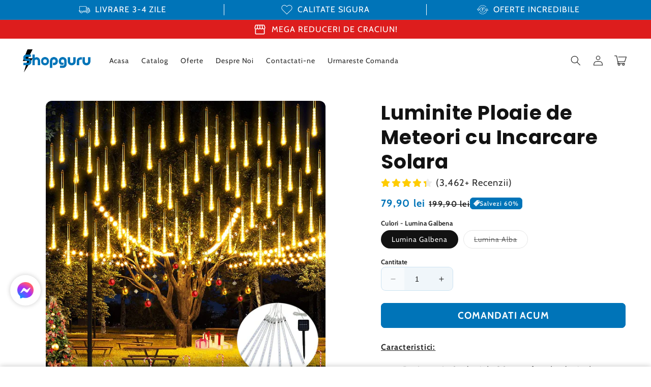

--- FILE ---
content_type: image/svg+xml
request_url: https://cdn.shopify.com/static/images/flags/ir.svg
body_size: 721
content:
<svg xmlns="http://www.w3.org/2000/svg" viewBox="0 0 640 480"><defs><clipPath id="a"><path fill-opacity=".67" d="M-85.31 0h682.67v512H-85.31z"/></clipPath></defs><g clip-path="url(#a)" fill-rule="evenodd" transform="translate(79.98) scale(.9375)"><path fill="#fff" d="M-191.96 0h896v512h-896z"/><path fill="#da0000" d="M-191.96 343.84h896V512h-896z"/><g stroke-width="1pt" fill="#fff"><path d="M-21.628 350.958h49.07v3.377h-49.07zm7.316 16.884h3.377v3.28h-3.377zm41.882-.106v3.377h-9.807v-3.377zm5.274-16.778h3.377v20.16h-3.375z"/><path d="M52.38 367.736v3.377H33.793v-3.377zm-34.617-7.887h3.377v11.27h-3.377z"/><path d="M49.614 350.958h3.377v20.16h-3.375zm-8.442 0h3.377v20.16h-3.38zm-44.8 8.024v3.377h-17.91v-3.38zm39.3 0v3.377h-17.91v-3.38z"/><path d="M17.763 359.85h3.377v11.27h-3.377z"/><path d="M17.763 359.85h3.377v11.27h-3.377z"/><path d="M17.763 359.85h3.377v11.27h-3.377zm-39.3 0h3.377v11.27h-3.377zm28.807 0h3.376v11.27H7.27zm-14.272 0h3.377v11.27h-3.377z"/><path d="M9.64 367.736v3.377H-5.5v-3.377zm1.006-8.754v3.377H1.048v-3.38z"/></g><g stroke-width="1pt" fill="#fff"><path d="M-102.228 350.958h49.07v3.377h-49.07zm7.316 16.884h3.377v3.28h-3.377zm41.882-.106v3.377h-9.807v-3.377zm5.274-16.778h3.377v20.16h-3.375z"/><path d="M-28.22 367.736v3.377h-18.586v-3.377zm-34.617-7.887h3.377v11.27h-3.377z"/><path d="M-30.986 350.958h3.377v20.16h-3.375zm-8.442 0h3.377v20.16h-3.38zm-44.8 8.024v3.377h-17.91v-3.38zm39.3 0v3.377h-17.91v-3.38z"/><path d="M-62.837 359.85h3.377v11.27h-3.377z"/><path d="M-62.837 359.85h3.377v11.27h-3.377z"/><path d="M-62.837 359.85h3.377v11.27h-3.377zm-39.3 0h3.377v11.27h-3.377zm28.807 0h3.376v11.27h-3.377zm-14.272 0h3.377v11.27h-3.377z"/><path d="M-70.96 367.736v3.377H-86.1v-3.377zm1.006-8.754v3.377h-9.598v-3.38z"/></g><g stroke-width="1pt" fill="#fff"><path d="M58.297 350.958h49.07v3.377h-49.07zm7.316 16.884h3.376v3.28H65.61zm41.88-.106v3.377h-9.806v-3.377zm5.276-16.778h3.375v20.16h-3.377z"/><path d="M132.303 367.736v3.377H113.72v-3.377zm-34.616-7.887h3.377v11.27h-3.377z"/><path d="M129.54 350.958h3.376v20.16h-3.377zm-8.443 0h3.377v20.16h-3.377zm-44.8 8.024v3.377h-17.91v-3.38zm39.3 0v3.377h-17.91v-3.38z"/><path d="M97.687 359.85h3.377v11.27h-3.377z"/><path d="M97.687 359.85h3.377v11.27h-3.377z"/><path d="M97.687 359.85h3.377v11.27h-3.377zm-39.3 0h3.378v11.27h-3.377zm28.807 0h3.377v11.27h-3.375zm-14.272 0H76.3v11.27h-3.377z"/><path d="M89.563 367.736v3.377h-15.14v-3.377zm1.007-8.754v3.377h-9.598v-3.38z"/></g><g stroke-width="1pt" fill="#fff"><path d="M622.682 350.958h49.07v3.377h-49.07zm7.316 16.884h3.377v3.28h-3.377zm41.882-.106v3.377h-9.807v-3.377zm5.274-16.778h3.377v20.16h-3.375z"/><path d="M696.69 367.736v3.377h-18.586v-3.377zm-34.617-7.887h3.377v11.27h-3.377z"/><path d="M693.924 350.958h3.377v20.16h-3.375zm-8.442 0h3.377v20.16h-3.38zm-44.8 8.024v3.377h-17.91v-3.38zm39.3 0v3.377h-17.91v-3.38z"/><path d="M662.073 359.85h3.377v11.27h-3.377z"/><path d="M662.073 359.85h3.377v11.27h-3.377z"/><path d="M662.073 359.85h3.377v11.27h-3.377zm-39.3 0h3.377v11.27h-3.377zm28.807 0h3.376v11.27h-3.377zm-14.272 0h3.377v11.27h-3.377z"/><path d="M653.95 367.736v3.377h-15.14v-3.377zm1.006-8.754v3.377h-9.598v-3.38z"/></g><g stroke-width="1pt" fill="#fff"><path d="M138.742 350.958h49.07v3.377h-49.07zm7.316 16.884h3.377v3.28h-3.377zm41.882-.106v3.377h-9.807v-3.377zm5.274-16.778h3.377v20.16h-3.375z"/><path d="M212.75 367.736v3.377h-18.586v-3.377zm-34.617-7.887h3.377v11.27h-3.377z"/><path d="M209.984 350.958h3.377v20.16h-3.375zm-8.442 0h3.377v20.16h-3.38zm-44.8 8.024v3.377h-17.91v-3.38zm39.3 0v3.377h-17.91v-3.38z"/><path d="M178.133 359.85h3.377v11.27h-3.377z"/><path d="M178.133 359.85h3.377v11.27h-3.377z"/><path d="M178.133 359.85h3.377v11.27h-3.377zm-39.3 0h3.377v11.27h-3.377zm28.807 0h3.376v11.27h-3.377zm-14.272 0h3.377v11.27h-3.377z"/><path d="M170.01 367.736v3.377h-15.14v-3.377zm1.006-8.754v3.377h-9.598v-3.38z"/></g><g stroke-width="1pt" fill="#fff"><path d="M219.482 350.958h49.07v3.377h-49.07zm7.316 16.884h3.377v3.28h-3.377zm41.882-.106v3.377h-9.807v-3.377zm5.274-16.778h3.377v20.16h-3.375z"/><path d="M293.49 367.736v3.377h-18.586v-3.377zm-34.617-7.887h3.377v11.27h-3.377z"/><path d="M290.724 350.958h3.377v20.16h-3.375zm-8.442 0h3.377v20.16h-3.38zm-44.8 8.024v3.377h-17.91v-3.38zm39.3 0v3.377h-17.91v-3.38z"/><path d="M258.873 359.85h3.377v11.27h-3.377z"/><path d="M258.873 359.85h3.377v11.27h-3.377z"/><path d="M258.873 359.85h3.377v11.27h-3.377zm-39.3 0h3.377v11.27h-3.377zm28.807 0h3.376v11.27h-3.377zm-14.272 0h3.377v11.27h-3.377z"/><path d="M250.75 367.736v3.377h-15.14v-3.377zm1.006-8.754v3.377h-9.598v-3.38z"/></g><path fill="#239f40" d="M-191.96 0h896v168.16h-896z"/><g stroke-width="1pt" fill="#fff"><path d="M300.692 350.958h49.07v3.377h-49.07zm7.316 16.884h3.377v3.28h-3.377zm41.882-.106v3.377h-9.807v-3.377zm5.274-16.778h3.377v20.16h-3.375z"/><path d="M374.7 367.736v3.377h-18.586v-3.377zm-34.617-7.887h3.377v11.27h-3.377z"/><path d="M371.934 350.958h3.377v20.16h-3.375zm-8.442 0h3.377v20.16h-3.38zm-44.8 8.024v3.377h-17.91v-3.38zm39.3 0v3.377h-17.91v-3.38z"/><path d="M340.083 359.85h3.377v11.27h-3.377z"/><path d="M340.083 359.85h3.377v11.27h-3.377z"/><path d="M340.083 359.85h3.377v11.27h-3.377zm-39.3 0h3.377v11.27h-3.377zm28.807 0h3.376v11.27h-3.377zm-14.272 0h3.377v11.27h-3.377z"/><path d="M331.96 367.736v3.377h-15.14v-3.377zm1.006-8.754v3.377h-9.598v-3.38z"/></g><g stroke-width="1pt" fill="#fff"><path d="M381.422 350.958h49.07v3.377h-49.07zm7.316 16.884h3.377v3.28h-3.377zm41.882-.106v3.377h-9.807v-3.377zm5.274-16.778h3.377v20.16h-3.375z"/><path d="M455.43 367.736v3.377h-18.586v-3.377zm-34.617-7.887h3.377v11.27h-3.377z"/><path d="M452.664 350.958h3.377v20.16h-3.375zm-8.442 0h3.377v20.16h-3.38zm-44.8 8.024v3.377h-17.91v-3.38zm39.3 0v3.377h-17.91v-3.38z"/><path d="M420.813 359.85h3.377v11.27h-3.377z"/><path d="M420.813 359.85h3.377v11.27h-3.377z"/><path d="M420.813 359.85h3.377v11.27h-3.377zm-39.3 0h3.377v11.27h-3.377zm28.807 0h3.376v11.27h-3.377zm-14.272 0h3.377v11.27h-3.377z"/><path d="M412.69 367.736v3.377h-15.14v-3.377zm1.006-8.754v3.377h-9.598v-3.38z"/></g><g stroke-width="1pt" fill="#fff"><path d="M462.162 350.958h49.07v3.377h-49.07zm7.316 16.884h3.377v3.28h-3.377zm41.882-.106v3.377h-9.807v-3.377zm5.274-16.778h3.377v20.16h-3.375z"/><path d="M536.17 367.736v3.377h-18.586v-3.377zm-34.617-7.887h3.377v11.27h-3.377z"/><path d="M533.404 350.958h3.377v20.16h-3.375zm-8.442 0h3.377v20.16h-3.38zm-44.8 8.024v3.377h-17.91v-3.38zm39.3 0v3.377h-17.91v-3.38z"/><path d="M501.553 359.85h3.377v11.27h-3.377z"/><path d="M501.553 359.85h3.377v11.27h-3.377z"/><path d="M501.553 359.85h3.377v11.27h-3.377zm-39.3 0h3.377v11.27h-3.377zm28.807 0h3.376v11.27h-3.377zm-14.272 0h3.377v11.27h-3.377z"/><path d="M493.43 367.736v3.377h-15.14v-3.377zm1.006-8.754v3.377h-9.598v-3.38z"/></g><g stroke-width="1pt" fill="#fff"><path d="M543.372 350.958h49.07v3.377h-49.07zm7.316 16.884h3.377v3.28h-3.377zm41.882-.106v3.377h-9.807v-3.377zm5.274-16.778h3.377v20.16h-3.375z"/><path d="M617.38 367.736v3.377h-18.586v-3.377zm-34.617-7.887h3.377v11.27h-3.377z"/><path d="M614.614 350.958h3.377v20.16h-3.375zm-8.442 0h3.377v20.16h-3.38zm-44.8 8.024v3.377h-17.91v-3.38zm39.3 0v3.377h-17.91v-3.38z"/><path d="M582.763 359.85h3.377v11.27h-3.377z"/><path d="M582.763 359.85h3.377v11.27h-3.377z"/><path d="M582.763 359.85h3.377v11.27h-3.377zm-39.3 0h3.377v11.27h-3.377zm28.807 0h3.376v11.27h-3.377zm-14.272 0h3.377v11.27h-3.377z"/><path d="M574.64 367.736v3.377H559.5v-3.377zm1.006-8.754v3.377h-9.598v-3.38z"/></g><g stroke-width="1pt" fill="#fff"><path d="M-183.788 350.958h49.07v3.377h-49.07zm7.316 16.884h3.377v3.28h-3.377zm41.882-.106v3.377h-9.807v-3.377zm5.274-16.778h3.377v20.16h-3.375z"/><path d="M-109.78 367.736v3.377h-18.586v-3.377zm-34.617-7.887h3.377v11.27h-3.377z"/><path d="M-112.546 350.958h3.377v20.16h-3.375zm-8.442 0h3.377v20.16h-3.38zm-44.8 8.024v3.377h-17.91v-3.38zm39.3 0v3.377h-17.91v-3.38z"/><path d="M-144.397 359.85h3.377v11.27h-3.377z"/><path d="M-144.397 359.85h3.377v11.27h-3.377z"/><path d="M-144.397 359.85h3.377v11.27h-3.377zm-39.3 0h3.377v11.27h-3.377zm28.807 0h3.376v11.27h-3.377zm-14.272 0h3.377v11.27h-3.377z"/><path d="M-152.52 367.736v3.377h-15.14v-3.377zm1.006-8.754v3.377h-9.598v-3.38z"/></g><g stroke-width="1pt" fill="#fff"><path d="M-21.628 143.442h49.07v3.377h-49.07zm7.316 16.884h3.377v3.28h-3.377zm41.882-.106v3.377h-9.807v-3.377zm5.274-16.778h3.377v20.16h-3.375z"/><path d="M52.38 160.22v3.377H33.793v-3.377zm-34.617-7.887h3.377v11.27h-3.377z"/><path d="M49.614 143.442h3.377v20.16h-3.375zm-8.442 0h3.377v20.16h-3.38zm-44.8 8.024v3.377h-17.91v-3.377zm39.3 0v3.377h-17.91v-3.377z"/><path d="M17.763 152.333h3.377v11.27h-3.377z"/><path d="M17.763 152.333h3.377v11.27h-3.377z"/><path d="M17.763 152.333h3.377v11.27h-3.377zm-39.3 0h3.377v11.27h-3.377zm28.807 0h3.376v11.27H7.27zm-14.272 0h3.377v11.27h-3.377z"/><path d="M9.64 160.22v3.377H-5.5v-3.377zm1.006-8.754v3.377H1.048v-3.377z"/></g><g stroke-width="1pt" fill="#fff"><path d="M-102.228 143.442h49.07v3.377h-49.07zm7.316 16.884h3.377v3.28h-3.377zm41.882-.106v3.377h-9.807v-3.377zm5.274-16.778h3.377v20.16h-3.375z"/><path d="M-28.22 160.22v3.377h-18.586v-3.377zm-34.617-7.887h3.377v11.27h-3.377z"/><path d="M-30.986 143.442h3.377v20.16h-3.375zm-8.442 0h3.377v20.16h-3.38zm-44.8 8.024v3.377h-17.91v-3.377zm39.3 0v3.377h-17.91v-3.377z"/><path d="M-62.837 152.333h3.377v11.27h-3.377z"/><path d="M-62.837 152.333h3.377v11.27h-3.377z"/><path d="M-62.837 152.333h3.377v11.27h-3.377zm-39.3 0h3.377v11.27h-3.377zm28.807 0h3.376v11.27h-3.377zm-14.272 0h3.377v11.27h-3.377z"/><path d="M-70.96 160.22v3.377H-86.1v-3.377zm1.006-8.754v3.377h-9.598v-3.377z"/></g><g stroke-width="1pt" fill="#fff"><path d="M58.297 143.442h49.07v3.377h-49.07zm7.316 16.884h3.376v3.28H65.61zm41.88-.106v3.377h-9.806v-3.377zm5.276-16.778h3.375v20.16h-3.377z"/><path d="M132.303 160.22v3.377H113.72v-3.377zm-34.616-7.887h3.377v11.27h-3.377z"/><path d="M129.54 143.442h3.376v20.16h-3.377zm-8.443 0h3.377v20.16h-3.377zm-44.8 8.024v3.377h-17.91v-3.377zm39.3 0v3.377h-17.91v-3.377z"/><path d="M97.687 152.333h3.377v11.27h-3.377z"/><path d="M97.687 152.333h3.377v11.27h-3.377z"/><path d="M97.687 152.333h3.377v11.27h-3.377zm-39.3 0h3.378v11.27h-3.377zm28.807 0h3.377v11.27h-3.375zm-14.272 0H76.3v11.27h-3.377z"/><path d="M89.563 160.22v3.377h-15.14v-3.377zm1.007-8.754v3.377h-9.598v-3.377z"/></g><g stroke-width="1pt" fill="#fff"><path d="M622.682 143.442h49.07v3.377h-49.07zm7.316 16.884h3.377v3.28h-3.377zm41.882-.106v3.377h-9.807v-3.377zm5.274-16.778h3.377v20.16h-3.375z"/><path d="M696.69 160.22v3.377h-18.586v-3.377zm-34.617-7.887h3.377v11.27h-3.377z"/><path d="M693.924 143.442h3.377v20.16h-3.375zm-8.442 0h3.377v20.16h-3.38zm-44.8 8.024v3.377h-17.91v-3.377zm39.3 0v3.377h-17.91v-3.377z"/><path d="M662.073 152.333h3.377v11.27h-3.377z"/><path d="M662.073 152.333h3.377v11.27h-3.377z"/><path d="M662.073 152.333h3.377v11.27h-3.377zm-39.3 0h3.377v11.27h-3.377zm28.807 0h3.376v11.27h-3.377zm-14.272 0h3.377v11.27h-3.377z"/><path d="M653.95 160.22v3.377h-15.14v-3.377zm1.006-8.754v3.377h-9.598v-3.377z"/></g><g stroke-width="1pt" fill="#fff"><path d="M138.742 143.442h49.07v3.377h-49.07zm7.316 16.884h3.377v3.28h-3.377zm41.882-.106v3.377h-9.807v-3.377zm5.274-16.778h3.377v20.16h-3.375z"/><path d="M212.75 160.22v3.377h-18.586v-3.377zm-34.617-7.887h3.377v11.27h-3.377z"/><path d="M209.984 143.442h3.377v20.16h-3.375zm-8.442 0h3.377v20.16h-3.38zm-44.8 8.024v3.377h-17.91v-3.377zm39.3 0v3.377h-17.91v-3.377z"/><path d="M178.133 152.333h3.377v11.27h-3.377z"/><path d="M178.133 152.333h3.377v11.27h-3.377z"/><path d="M178.133 152.333h3.377v11.27h-3.377zm-39.3 0h3.377v11.27h-3.377zm28.807 0h3.376v11.27h-3.377zm-14.272 0h3.377v11.27h-3.377z"/><path d="M170.01 160.22v3.377h-15.14v-3.377zm1.006-8.754v3.377h-9.598v-3.377z"/></g><g stroke-width="1pt" fill="#fff"><path d="M219.482 143.442h49.07v3.377h-49.07zm7.316 16.884h3.377v3.28h-3.377zm41.882-.106v3.377h-9.807v-3.377zm5.274-16.778h3.377v20.16h-3.375z"/><path d="M293.49 160.22v3.377h-18.586v-3.377zm-34.617-7.887h3.377v11.27h-3.377z"/><path d="M290.724 143.442h3.377v20.16h-3.375zm-8.442 0h3.377v20.16h-3.38zm-44.8 8.024v3.377h-17.91v-3.377zm39.3 0v3.377h-17.91v-3.377z"/><path d="M258.873 152.333h3.377v11.27h-3.377z"/><path d="M258.873 152.333h3.377v11.27h-3.377z"/><path d="M258.873 152.333h3.377v11.27h-3.377zm-39.3 0h3.377v11.27h-3.377zm28.807 0h3.376v11.27h-3.377zm-14.272 0h3.377v11.27h-3.377z"/><path d="M250.75 160.22v3.377h-15.14v-3.377zm1.006-8.754v3.377h-9.598v-3.377z"/></g><g stroke-width="1pt" fill="#fff"><path d="M300.692 143.442h49.07v3.377h-49.07zm7.316 16.884h3.377v3.28h-3.377zm41.882-.106v3.377h-9.807v-3.377zm5.274-16.778h3.377v20.16h-3.375z"/><path d="M374.7 160.22v3.377h-18.586v-3.377zm-34.617-7.887h3.377v11.27h-3.377z"/><path d="M371.934 143.442h3.377v20.16h-3.375zm-8.442 0h3.377v20.16h-3.38zm-44.8 8.024v3.377h-17.91v-3.377zm39.3 0v3.377h-17.91v-3.377z"/><path d="M340.083 152.333h3.377v11.27h-3.377z"/><path d="M340.083 152.333h3.377v11.27h-3.377z"/><path d="M340.083 152.333h3.377v11.27h-3.377zm-39.3 0h3.377v11.27h-3.377zm28.807 0h3.376v11.27h-3.377zm-14.272 0h3.377v11.27h-3.377z"/><path d="M331.96 160.22v3.377h-15.14v-3.377zm1.006-8.754v3.377h-9.598v-3.377z"/></g><g stroke-width="1pt" fill="#fff"><path d="M381.422 143.442h49.07v3.377h-49.07zm7.316 16.884h3.377v3.28h-3.377zm41.882-.106v3.377h-9.807v-3.377zm5.274-16.778h3.377v20.16h-3.375z"/><path d="M455.43 160.22v3.377h-18.586v-3.377zm-34.617-7.887h3.377v11.27h-3.377z"/><path d="M452.664 143.442h3.377v20.16h-3.375zm-8.442 0h3.377v20.16h-3.38zm-44.8 8.024v3.377h-17.91v-3.377zm39.3 0v3.377h-17.91v-3.377z"/><path d="M420.813 152.333h3.377v11.27h-3.377z"/><path d="M420.813 152.333h3.377v11.27h-3.377z"/><path d="M420.813 152.333h3.377v11.27h-3.377zm-39.3 0h3.377v11.27h-3.377zm28.807 0h3.376v11.27h-3.377zm-14.272 0h3.377v11.27h-3.377z"/><path d="M412.69 160.22v3.377h-15.14v-3.377zm1.006-8.754v3.377h-9.598v-3.377z"/></g><g stroke-width="1pt" fill="#fff"><path d="M462.162 143.442h49.07v3.377h-49.07zm7.316 16.884h3.377v3.28h-3.377zm41.882-.106v3.377h-9.807v-3.377zm5.274-16.778h3.377v20.16h-3.375z"/><path d="M536.17 160.22v3.377h-18.586v-3.377zm-34.617-7.887h3.377v11.27h-3.377z"/><path d="M533.404 143.442h3.377v20.16h-3.375zm-8.442 0h3.377v20.16h-3.38zm-44.8 8.024v3.377h-17.91v-3.377zm39.3 0v3.377h-17.91v-3.377z"/><path d="M501.553 152.333h3.377v11.27h-3.377z"/><path d="M501.553 152.333h3.377v11.27h-3.377z"/><path d="M501.553 152.333h3.377v11.27h-3.377zm-39.3 0h3.377v11.27h-3.377zm28.807 0h3.376v11.27h-3.377zm-14.272 0h3.377v11.27h-3.377z"/><path d="M493.43 160.22v3.377h-15.14v-3.377zm1.006-8.754v3.377h-9.598v-3.377z"/></g><g stroke-width="1pt" fill="#fff"><path d="M543.372 143.442h49.07v3.377h-49.07zm7.316 16.884h3.377v3.28h-3.377zm41.882-.106v3.377h-9.807v-3.377zm5.274-16.778h3.377v20.16h-3.375z"/><path d="M617.38 160.22v3.377h-18.586v-3.377zm-34.617-7.887h3.377v11.27h-3.377z"/><path d="M614.614 143.442h3.377v20.16h-3.375zm-8.442 0h3.377v20.16h-3.38zm-44.8 8.024v3.377h-17.91v-3.377zm39.3 0v3.377h-17.91v-3.377z"/><path d="M582.763 152.333h3.377v11.27h-3.377z"/><path d="M582.763 152.333h3.377v11.27h-3.377z"/><path d="M582.763 152.333h3.377v11.27h-3.377zm-39.3 0h3.377v11.27h-3.377zm28.807 0h3.376v11.27h-3.377zm-14.272 0h3.377v11.27h-3.377z"/><path d="M574.64 160.22v3.377H559.5v-3.377zm1.006-8.754v3.377h-9.598v-3.377z"/></g><g stroke-width="1pt" fill="#fff"><path d="M-183.788 143.442h49.07v3.377h-49.07zm7.316 16.884h3.377v3.28h-3.377zm41.882-.106v3.377h-9.807v-3.377zm5.274-16.778h3.377v20.16h-3.375z"/><path d="M-109.78 160.22v3.377h-18.586v-3.377zm-34.617-7.887h3.377v11.27h-3.377z"/><path d="M-112.546 143.442h3.377v20.16h-3.375zm-8.442 0h3.377v20.16h-3.38zm-44.8 8.024v3.377h-17.91v-3.377zm39.3 0v3.377h-17.91v-3.377z"/><path d="M-144.397 152.333h3.377v11.27h-3.377z"/><path d="M-144.397 152.333h3.377v11.27h-3.377z"/><path d="M-144.397 152.333h3.377v11.27h-3.377zm-39.3 0h3.377v11.27h-3.377zm28.807 0h3.376v11.27h-3.377zm-14.272 0h3.377v11.27h-3.377z"/><path d="M-152.52 160.22v3.377h-15.14v-3.377zm1.006-8.754v3.377h-9.598v-3.377z"/></g><path d="M-68.83 339.507h6.048v10.505h-6.048zm160.532 0h6.048v10.505h-6.048zm-283.705 0h6.048v10.505h-6.048zm81.475 0h6.048v10.505h-6.048zm80.895 0h6.048v10.505h-6.048zm40.024 0h6.05v10.505h-6.05zm40.863 0H57.3v10.505h-6.048zm80.475 0h6.048v10.505h-6.048zm203.056 0h6.048v10.505h-6.047zm-162.197 0h6.048v10.505h-6.048zm40.035 0h6.05v10.505h-6.05zm40.44 0h6.047v10.505h-6.05zm40.447 0h6.047v10.505h-6.048zm323.142 0h6.047v10.505h-6.05zm-242.67 0h6.048v10.505h-6.048zm40.86 0h6.05v10.505h-6.05zm41.284 0h6.05v10.505h-6.05zm38.776 0h6.05v10.505h-6.05zm41.274 0h6.048v10.505h-6.048zm40.448 0h6.048v10.505h-6.048zm119.674 0h6.048v10.505h-6.048zm-38.778 0h6.048v10.505h-6.048zm-808.908 0h6.048v10.505h-6.048z" fill="#d90000"/><path d="M-68.83 162.607h6.048v10.505h-6.048zm160.532 0h6.048v10.505h-6.048zm-283.705 0h6.048v10.505h-6.048zm81.475 0h6.048v10.505h-6.048zm80.895 0h6.048v10.505h-6.048zm40.024 0h6.05v10.505h-6.05zm40.863 0H57.3v10.505h-6.048zm80.475 0h6.048v10.505h-6.048zm203.056 0h6.048v10.505h-6.047zm-162.197 0h6.048v10.505h-6.048zm40.035 0h6.05v10.505h-6.05zm40.44 0h6.047v10.505h-6.05zm40.447 0h6.047v10.505h-6.048zm323.142 0h6.047v10.505h-6.05zm-242.67 0h6.048v10.505h-6.048zm40.86 0h6.05v10.505h-6.05zm41.284 0h6.05v10.505h-6.05zm38.776 0h6.05v10.505h-6.05zm41.274 0h6.048v10.505h-6.048zm40.448 0h6.048v10.505h-6.048zm119.674 0h6.048v10.505h-6.048zm-38.778 0h6.048v10.505h-6.048zm-808.908 0h6.048v10.505h-6.048z" fill="#239e3f"/><g fill="#da0000"><path d="M279.8 197.49c8.453 10.36 34.51 67.65-15.73 105.18-23.62 17.776-8.994 18.674-8.296 21.662 37.966-20.167 50.366-47.49 50.078-71.966-.29-24.476-13.266-46.102-26.052-54.873z"/><path d="M284.826 194.826c18.75 9.6 59.553 57.88 15.635 112.344 27.29-6.056 61.98-86.417-15.633-112.344zm-57.58 0c-18.75 9.6-59.554 57.88-15.636 112.344-27.288-6.056-61.98-86.417 15.635-112.344z"/><path d="M232.2 197.49c-8.454 10.36-34.512 67.65 15.73 105.18 23.618 17.776 8.993 18.674 8.294 21.662-37.965-20.167-50.365-47.49-50.077-71.966.29-24.476 13.265-46.102 26.052-54.873z"/><path d="M304.198 319.11c-14.86.237-33.593-2.046-47.486-9.266 2.288 4.45 4.19 7.252 6.477 11.7 13.25 1.223 31.533 2.735 41.01-2.433zm-94.973 0c14.86.237 33.593-2.046 47.487-9.266-2.29 4.45-4.19 7.252-6.478 11.7-13.25 1.223-31.535 2.735-41.01-2.433zm27.257-138.713c3.01 8.002 10.91 9.165 19.365 4.454 6.16 3.7 15.69 3.93 18.976-4.065 2.5 19.784-18.305 15.104-19.08 11.23-7.745 7.488-22.165 3.164-19.26-11.617z"/><path d="M256.402 331.57l7.813-8.93 1.117-120.18-9.302-8.184-9.3 7.813 1.86 120.92 7.812 8.556z"/></g></g></svg>

--- FILE ---
content_type: image/svg+xml
request_url: https://shopguru.ro/cdn/shop/files/inr_1_5d397562-0eb2-4e34-bc9c-0d6e10d57f10.svg?v=1730541431
body_size: 772
content:
<svg width="683" height="683" viewBox="0 0 683 683" fill="none" xmlns="http://www.w3.org/2000/svg">
<g clip-path="url(#clip0_33_8947)">
<path d="M324.667 67.9999C257.6 73.0666 190.267 106.133 143.733 156.667C110.4 193.067 89.4666 233.467 79.4666 281.333L76.5332 295.333L41.0666 296C-12.8001 297.067 -12.5334 292.533 36.9332 364.4C57.3332 393.867 75.3332 419.333 76.9332 420.933C80.9332 425.067 85.7332 424.8 90.5332 420.4C97.4666 413.867 168 310 168 306.267C168 304.533 166.8 301.6 165.467 299.867C162.933 296.667 162.8 296.667 130.133 296.267C103.333 296 97.3332 295.467 97.3332 294C97.3332 284.267 108.267 250 117.467 230.667C152.667 156.933 228.533 101.467 310.667 89.4666C388.667 77.9999 474.4 112 530.8 176.667C542.133 189.733 543.333 190.667 548 190.667C554 190.667 557.333 187.467 557.333 181.333C557.333 175.867 548.533 164.8 529.067 145.867C473.6 91.8666 396.533 62.5333 324.667 67.9999ZM137.867 317.6C135.6 321.467 86.2666 392.8 84.7999 394.267C83.5999 395.6 77.0666 387.067 55.7332 356L28.1332 316H83.4666C127.333 316 138.667 316.4 137.867 317.6Z" fill="white"></path>
<path d="M326.133 174.8C249.466 181.6 187.2 239.867 175.066 316.4C172.533 332.533 173.333 360.8 176.666 376C191.2 442.133 241.466 492 308 506.267C323.866 509.6 358.8 509.6 374.666 506.267C441.2 492 491.466 442.133 506 376C509.333 360.8 510.133 332.533 507.6 316.4C497.733 254.267 454.8 203.2 395.333 182.933C374.8 175.867 348.666 172.8 326.133 174.8ZM355.866 194.667C422 201.467 476 251.6 487.333 316.533C501.066 395.333 449.066 470.4 369.6 486.667C318.666 496.933 262.8 477.6 229.333 438C189.466 390.933 182 328 209.866 274C234.266 226.533 282.666 196.4 338.8 193.467C340.8 193.467 348.4 194 355.866 194.667Z" fill="white"></path>
<path d="M279.333 250.667C278 252.133 276.933 255.2 276.933 257.333C276.933 259.467 278 262.533 279.333 264C281.467 266.4 283.467 266.667 299.333 266.667C320.4 266.667 329.333 268.133 337.2 273.067C343.2 276.667 350.933 286 352.533 291.6L353.467 294.667H318.667C296.667 294.667 282.8 295.2 281.2 296.133C274.8 299.467 275.333 310.133 282.133 313.2C284.267 314.133 297.067 314.667 319.333 314.667C338 314.667 353.333 314.933 353.333 315.333C353.333 315.733 352.133 318.4 350.8 321.067C347.2 328.133 340.533 334.4 332.667 338.133C326.667 341.067 324.267 341.333 306.533 341.333C295.867 341.333 285.2 342 282.933 342.8C278.4 344.4 275.2 350.267 276.667 354.533C277.067 356 292.933 371.733 311.733 389.6C359.6 435.067 360.667 436 365.067 436C370.133 436 374.667 431.067 374.667 425.6C374.667 421.867 371.2 418.267 343.2 391.733L311.867 362L320.933 361.2C325.867 360.8 332.4 359.733 335.333 358.933C340.933 357.333 351.867 351.067 357.2 346.133C362.533 341.467 370.267 328.4 372.133 321.333L373.867 314.667H385.467C391.867 314.667 398.667 314.133 400.4 313.467C407.2 310.8 407.867 299.467 401.467 296.133C400 295.333 393.067 294.667 386.133 294.667C373.733 294.667 373.333 294.533 373.333 291.6C373.333 288.267 368 276.267 363.867 270.533L361.2 266.667H381.067C399.333 266.667 401.067 266.4 403.333 264C406.4 260.533 406.4 254.133 403.333 250.667C400.933 248.133 399.333 248 341.333 248C283.333 248 281.733 248.133 279.333 250.667Z" fill="white"></path>
<path d="M596 260C593.466 260.533 583.733 273.733 553.733 317.2C531.333 349.6 514.666 375.067 514.666 376.667C514.666 378.267 515.866 381.2 517.466 383.2L520.133 386.667H552.8C580.133 386.667 585.333 386.933 585.333 388.533C585.333 392.133 581.2 410 578.133 420C560.133 477.733 520.8 526.933 466.133 559.867C409.2 594.4 344.4 604.533 283.333 588.667C250.4 580.133 213.333 561.467 186.666 540.133C176.133 531.733 154 510 147.066 501.2C139.6 491.733 133.066 489.6 128 494.667C126.4 496.267 125.333 499.067 125.333 502C125.333 512.4 160.666 547.733 192.133 568.933C246.8 605.733 312.666 622.267 372.266 613.867C430.533 605.733 483.2 580.133 526.933 538.8C565.466 502.267 593.333 452.267 603.333 402L606.133 387.333L642.266 386.667C682.266 385.867 682.666 385.867 682.666 377.467C682.666 373.333 677.6 365.2 645.866 319.333C625.6 290 607.866 264.667 606.4 263.067C603.2 259.733 600.533 258.933 596 260ZM626.666 326.933L653.466 366L626.133 366.4C611.066 366.533 586.4 366.533 571.6 366.4L544.4 366L571.2 327.067C586 305.6 598.4 288.133 598.933 288C599.466 288 611.866 305.6 626.666 326.933Z" fill="white"></path>
</g>
<defs>
<clipPath id="clip0_33_8947">
<rect width="682.667" height="682.667" fill="white"></rect>
</clipPath>
</defs>
</svg>


--- FILE ---
content_type: image/svg+xml
request_url: https://shopguru.ro/cdn/shop/files/truck_1_908bb914-28c6-42d2-a58c-ce1ab211167e.svg?v=1730541142
body_size: 954
content:
<svg width="512" height="512" viewBox="0 0 512 512" fill="none" xmlns="http://www.w3.org/2000/svg">
<g clip-path="url(#clip0_34_8953)">
<path d="M507.219 275.177L466.234 185.01C462.836 177.56 457.37 171.242 450.485 166.809C443.601 162.375 435.588 160.012 427.4 160H352V128C351.99 119.516 348.616 111.382 342.617 105.383C336.618 99.3837 328.484 96.0093 320 96H53.3328C44.8487 96.0093 36.7147 99.3837 30.7156 105.383C24.7164 111.382 21.342 119.516 21.3328 128V256C21.3191 257.409 21.5849 258.808 22.1149 260.114C22.6448 261.42 23.4283 262.608 24.4201 263.609C25.412 264.611 26.5924 265.406 27.8933 265.948C29.1942 266.491 30.5898 266.77 31.9993 266.77C33.4088 266.77 34.8043 266.491 36.1052 265.948C37.4061 265.406 38.5866 264.611 39.5784 263.609C40.5702 262.608 41.3538 261.42 41.8837 260.114C42.4136 258.808 42.6794 257.409 42.6658 256V128C42.6689 125.172 43.7938 122.461 45.7936 120.461C47.7933 118.461 50.5047 117.336 53.3328 117.333H320C322.828 117.336 325.539 118.461 327.539 120.461C329.539 122.461 330.664 125.172 330.667 128V298.667C330.663 301.495 329.538 304.206 327.538 306.205C325.538 308.204 322.828 309.329 320 309.333H192C189.189 309.36 186.502 310.496 184.524 312.493C182.546 314.491 181.436 317.188 181.436 320C181.436 322.811 182.546 325.508 184.524 327.506C186.502 329.503 189.189 330.639 192 330.666H320C328.484 330.657 336.618 327.282 342.617 321.283C348.616 315.284 351.99 307.15 352 298.666V181.333H427.4C431.495 181.339 435.502 182.52 438.945 184.737C442.388 186.954 445.122 190.113 446.822 193.838L450.835 202.666H405.335C399.678 202.672 394.255 204.921 390.255 208.921C386.255 212.92 384.006 218.343 384 224V266.667C384.005 272.323 386.255 277.746 390.254 281.746C394.254 285.745 399.677 287.994 405.333 288H489.273C490.19 290.995 490.659 294.108 490.666 297.24V341.334C490.662 344.162 489.537 346.872 487.537 348.872C485.538 350.871 482.827 351.996 480 352H446.924C444.465 339.955 437.92 329.129 428.398 321.355C418.875 313.58 406.959 309.333 394.666 309.333C382.372 309.333 370.456 313.58 360.934 321.355C351.411 329.129 344.867 339.955 342.408 352H169.591C167.132 339.955 160.587 329.129 151.065 321.355C141.542 313.58 129.626 309.333 117.333 309.333C105.039 309.333 93.1234 313.58 83.6009 321.355C74.0783 329.129 67.5339 339.955 65.0748 352H53.3328C50.5048 351.996 47.7938 350.871 45.7942 348.872C43.7945 346.872 42.6695 344.161 42.6658 341.333V330.667C45.4768 330.64 48.1635 329.504 50.1416 327.507C52.1198 325.509 53.2295 322.812 53.2295 320C53.2295 317.189 52.1198 314.492 50.1416 312.494C48.1635 310.497 45.4768 309.361 42.6658 309.334H10.6658C7.85473 309.361 5.16807 310.497 3.18992 312.494C1.21176 314.492 0.102051 317.189 0.102051 320C0.102051 322.812 1.21176 325.509 3.18992 327.507C5.16807 329.504 7.85473 330.64 10.6658 330.667H21.3328V341.334C21.342 349.818 24.7164 357.952 30.7156 363.951C36.7147 369.95 44.8487 373.325 53.3328 373.334H65.0758C67.5349 385.379 74.0793 396.205 83.6019 403.979C93.1244 411.754 105.04 416.001 117.334 416.001C129.627 416.001 141.543 411.754 151.066 403.979C160.588 396.205 167.133 385.379 169.592 373.334H342.409C344.868 385.379 351.412 396.205 360.935 403.979C370.457 411.754 382.373 416.001 394.667 416.001C406.96 416.001 418.876 411.754 428.399 403.979C437.921 396.205 444.466 385.379 446.925 373.334H480C488.484 373.325 496.618 369.95 502.617 363.951C508.616 357.952 511.99 349.818 512 341.334V297.24C512.012 289.627 510.381 282.102 507.219 275.177ZM117.333 394.667C111.004 394.667 104.817 392.79 99.5545 389.274C94.2922 385.758 90.1906 380.76 87.7686 374.913C85.3466 369.066 84.7129 362.631 85.9476 356.424C87.1824 350.217 90.2301 344.515 94.7054 340.04C99.1806 335.564 104.882 332.517 111.09 331.282C117.297 330.047 123.731 330.681 129.579 333.103C135.426 335.525 140.424 339.626 143.94 344.889C147.456 350.151 149.333 356.338 149.333 362.667C149.323 371.151 145.949 379.285 139.95 385.284C133.951 391.283 125.817 394.658 117.333 394.667ZM394.666 394.667C388.337 394.667 382.15 392.79 376.888 389.274C371.625 385.758 367.524 380.76 365.102 374.913C362.68 369.066 362.046 362.631 363.281 356.424C364.515 350.217 367.563 344.515 372.038 340.04C376.514 335.564 382.215 332.517 388.423 331.282C394.63 330.047 401.064 330.681 406.912 333.103C412.759 335.525 417.757 339.626 421.273 344.889C424.789 350.151 426.666 356.338 426.666 362.667C426.656 371.151 423.282 379.285 417.283 385.284C411.284 391.283 403.151 394.657 394.667 394.667H394.666ZM405.333 224H460.527L479.92 266.667H405.333V224Z" fill="white"></path>
<path d="M10.6672 298.667H64.0002C66.8113 298.64 69.4979 297.504 71.4761 295.507C73.4542 293.509 74.564 290.812 74.564 288C74.564 285.189 73.4542 282.492 71.4761 280.494C69.4979 278.497 66.8113 277.361 64.0002 277.334H10.6672C7.85619 277.361 5.16953 278.497 3.19138 280.494C1.21323 282.492 0.103516 285.189 0.103516 288C0.103516 290.812 1.21323 293.509 3.19138 295.507C5.16953 297.504 7.85619 298.64 10.6672 298.667Z" fill="white"></path>
</g>
<defs>
<clipPath id="clip0_34_8953">
<rect width="512" height="512" fill="white"></rect>
</clipPath>
</defs>
</svg>


--- FILE ---
content_type: image/svg+xml
request_url: https://shopguru.ro/cdn/shop/files/new_14_2.svg?v=1730541343
body_size: -538
content:
<svg width="50" height="50" viewBox="0 0 50 50" fill="none" xmlns="http://www.w3.org/2000/svg">
<path d="M45.2811 25.915C50.2301 20.911 50.2301 12.769 45.2811 7.765C42.8811 5.337 39.6881 4 36.2921 4C32.8961 4 29.7011 5.337 27.3001 7.765L25.0001 10.09L22.7001 7.765C20.2991 5.337 17.1061 4 13.7091 4C10.3131 4 7.12007 5.337 4.71907 7.765C-0.229926 12.769 -0.229926 20.911 4.71907 25.915L25.0001 46.422L45.2811 25.915ZM6.14107 9.171C8.16307 7.126 10.8521 6 13.7091 6C16.5671 6 19.2561 7.126 21.2781 9.171L25.0001 12.935L28.7221 9.171C30.7441 7.126 33.4331 6 36.2911 6C39.1491 6 41.8371 7.126 43.8591 9.171C48.0421 13.4 48.0421 20.28 43.8591 24.509L25.0001 43.578L6.14107 24.509C1.95807 20.28 1.95807 13.399 6.14107 9.171Z" fill="white"></path>
</svg>
